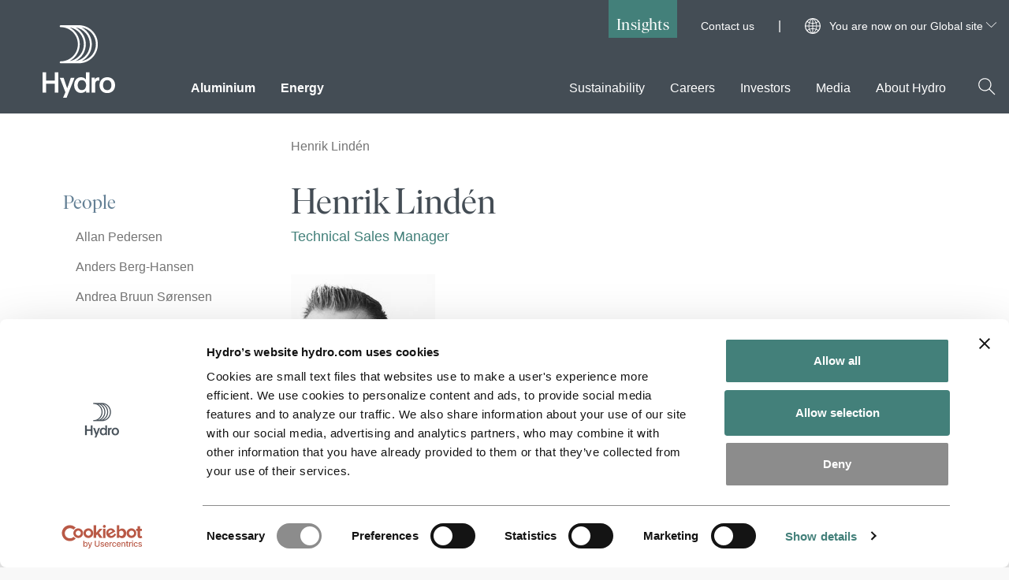

--- FILE ---
content_type: text/html; charset=utf-8
request_url: https://www.hydro.com/en/global/people/henrik-linden/
body_size: 16175
content:

<!DOCTYPE html>
<html lang="en" data-country-code="en">
<head>
    <meta charset="utf-8" />
    <meta name="viewport" content="width=device-width, initial-scale=1">
        <meta name="robots" content="noindex, nofollow">
    <meta name="google" content="notranslate">
    <title>Henrik Lind&#xE9;n | Hydro</title>
    <script id="Cookiebot" data-culture="en" src="https://consent.cookiebot.com/uc.js" data-cbid="691f48fc-c660-42eb-aa9c-28090923a9ca" data-blockingmode="auto" type="text/javascript" async></script>

    <link rel="preload" href="/dist/scripts/hydro.min.js?v=cjOcFUealq5fvUgaYEMTk9E9l9WVfAcjc_R1PvdMRtU" as="script" />

        <script type="text/javascript" data-cookieconsent="ignore">
            var RecaptchaOptions = {
                lang: 'en',
                hl: 'en'
            };
        </script>

    <!-- Google Tag Manager. -->
<script type="text/plain" data-cookieconsent="statistics">
    (function (w, d, s, l, i) {
    w[l] = w[l] || []; w[l].push({
        'gtm.start':
            new Date().getTime(), event: 'gtm.js'
    }); var f = d.getElementsByTagName(s)[0],
        j = d.createElement(s), dl = l != 'dataLayer' ? '&l=' + l : ''; j.async = true; j.src =
            'https://www.googletagmanager.com/gtm.js?id=' + i + dl; f.parentNode.insertBefore(j, f);
    })(window, document, 'script', 'dataLayer', 'GTM-NWM9VP');</script>
<!-- End Google Tag Manager. -->



    
        <meta property="og:url" content="https://www.hydro.com/en/global/people/henrik-linden/" />
        <meta property="og:type" content="website" />
        <meta property="og:title" content="Henrik Lind&#xE9;n" />
        <meta property="og:image" content="https://www.hydro.com/globalassets/00-front-page/default_image.png" />
        <meta name="twitter:image" content="https://www.hydro.com/globalassets/00-front-page/default_image.png" />
        <meta name="twitter:card" content="summary_large_image" />
        <meta property="og:image:height" content="1617" />
        <meta property="og:image:width" content="2422" />
        <meta property="idio:image_alttext" content="default_image" />

    	<link rel="canonical" href="https://www.hydro.com/en/global/people/henrik-linden/" />
    
    <meta name="uniquePageId" content="601749en">


        <link rel="stylesheet" href="/dist/css/critical.css?v=YCHZk6JU5oRtGAs2iiR8hAi8carL7fovky4sMcl_xdM" />
        <link rel="preload" href="/dist/css/style.guide.css?v=cKfkVwMENDoJRMRvCpeiCbXnU4WBkhLQ7B6t_RQinyc" as="style" onload="this.onload=null;this.rel='stylesheet'">
        <noscript><link rel="stylesheet" href="/dist/css/style.guide.css?v=cKfkVwMENDoJRMRvCpeiCbXnU4WBkhLQ7B6t_RQinyc"></noscript>

    <link rel="preload" href="/dist/fonts/IvarDisplayHydro-Regular.woff2" as="font" crossorigin>
    <link rel="preload" href="/dist/fonts/IvarTextHydro-Regular.woff2" as="font" crossorigin>
    <link rel="icon" href="/assets/favicon.svg" type="image/svg+xml">
    <meta name="hydro-build" content="20260126.1">
    <meta name="hydro-configuration" content="Prod">
    <meta name="hydro-vcs" content="5c2499e72c669ce0460ed0c73d6acba82d2fa8c0">
    <meta name="hydro-pagetype" content="ContactPersonPage">
    <meta name='hydro-pageid' content='601749'>
    <meta name="hydro-generated-at" content="17:31:44 26-01-26">
    <script>
!function(T,l,y){var S=T.location,k="script",D="instrumentationKey",C="ingestionendpoint",I="disableExceptionTracking",E="ai.device.",b="toLowerCase",w="crossOrigin",N="POST",e="appInsightsSDK",t=y.name||"appInsights";(y.name||T[e])&&(T[e]=t);var n=T[t]||function(d){var g=!1,f=!1,m={initialize:!0,queue:[],sv:"5",version:2,config:d};function v(e,t){var n={},a="Browser";return n[E+"id"]=a[b](),n[E+"type"]=a,n["ai.operation.name"]=S&&S.pathname||"_unknown_",n["ai.internal.sdkVersion"]="javascript:snippet_"+(m.sv||m.version),{time:function(){var e=new Date;function t(e){var t=""+e;return 1===t.length&&(t="0"+t),t}return e.getUTCFullYear()+"-"+t(1+e.getUTCMonth())+"-"+t(e.getUTCDate())+"T"+t(e.getUTCHours())+":"+t(e.getUTCMinutes())+":"+t(e.getUTCSeconds())+"."+((e.getUTCMilliseconds()/1e3).toFixed(3)+"").slice(2,5)+"Z"}(),iKey:e,name:"Microsoft.ApplicationInsights."+e.replace(/-/g,"")+"."+t,sampleRate:100,tags:n,data:{baseData:{ver:2}}}}var h=d.url||y.src;if(h){function a(e){var t,n,a,i,r,o,s,c,u,p,l;g=!0,m.queue=[],f||(f=!0,t=h,s=function(){var e={},t=d.connectionString;if(t)for(var n=t.split(";"),a=0;a<n.length;a++){var i=n[a].split("=");2===i.length&&(e[i[0][b]()]=i[1])}if(!e[C]){var r=e.endpointsuffix,o=r?e.location:null;e[C]="https://"+(o?o+".":"")+"dc."+(r||"services.visualstudio.com")}return e}(),c=s[D]||d[D]||"",u=s[C],p=u?u+"/v2/track":d.endpointUrl,(l=[]).push((n="SDK LOAD Failure: Failed to load Application Insights SDK script (See stack for details)",a=t,i=p,(o=(r=v(c,"Exception")).data).baseType="ExceptionData",o.baseData.exceptions=[{typeName:"SDKLoadFailed",message:n.replace(/\./g,"-"),hasFullStack:!1,stack:n+"\nSnippet failed to load ["+a+"] -- Telemetry is disabled\nHelp Link: https://go.microsoft.com/fwlink/?linkid=2128109\nHost: "+(S&&S.pathname||"_unknown_")+"\nEndpoint: "+i,parsedStack:[]}],r)),l.push(function(e,t,n,a){var i=v(c,"Message"),r=i.data;r.baseType="MessageData";var o=r.baseData;return o.message='AI (Internal): 99 message:"'+("SDK LOAD Failure: Failed to load Application Insights SDK script (See stack for details) ("+n+")").replace(/\"/g,"")+'"',o.properties={endpoint:a},i}(0,0,t,p)),function(e,t){if(JSON){var n=T.fetch;if(n&&!y.useXhr)n(t,{method:N,body:JSON.stringify(e),mode:"cors"});else if(XMLHttpRequest){var a=new XMLHttpRequest;a.open(N,t),a.setRequestHeader("Content-type","application/json"),a.send(JSON.stringify(e))}}}(l,p))}function i(e,t){f||setTimeout(function(){!t&&m.core||a()},500)}var e=function(){var n=l.createElement(k);n.src=h;var e=y[w];return!e&&""!==e||"undefined"==n[w]||(n[w]=e),n.onload=i,n.onerror=a,n.onreadystatechange=function(e,t){"loaded"!==n.readyState&&"complete"!==n.readyState||i(0,t)},n}();y.ld<0?l.getElementsByTagName("head")[0].appendChild(e):setTimeout(function(){l.getElementsByTagName(k)[0].parentNode.appendChild(e)},y.ld||0)}try{m.cookie=l.cookie}catch(p){}function t(e){for(;e.length;)!function(t){m[t]=function(){var e=arguments;g||m.queue.push(function(){m[t].apply(m,e)})}}(e.pop())}var n="track",r="TrackPage",o="TrackEvent";t([n+"Event",n+"PageView",n+"Exception",n+"Trace",n+"DependencyData",n+"Metric",n+"PageViewPerformance","start"+r,"stop"+r,"start"+o,"stop"+o,"addTelemetryInitializer","setAuthenticatedUserContext","clearAuthenticatedUserContext","flush"]),m.SeverityLevel={Verbose:0,Information:1,Warning:2,Error:3,Critical:4};var s=(d.extensionConfig||{}).ApplicationInsightsAnalytics||{};if(!0!==d[I]&&!0!==s[I]){var c="onerror";t(["_"+c]);var u=T[c];T[c]=function(e,t,n,a,i){var r=u&&u(e,t,n,a,i);return!0!==r&&m["_"+c]({message:e,url:t,lineNumber:n,columnNumber:a,error:i}),r},d.autoExceptionInstrumented=!0}return m}(y.cfg);function a(){y.onInit&&y.onInit(n)}(T[t]=n).queue&&0===n.queue.length?(n.queue.push(a),n.trackPageView({})):a()}(window,document,{src: "https://js.monitor.azure.com/scripts/b/ai.2.gbl.min.js", crossOrigin: "anonymous", cfg: {instrumentationKey: '032efd6a-7897-4417-a947-7ad34eb57032', disableCookiesUsage: false }});
</script>

    
    

    <style>
    [v-cloak] {
        display: none;
    }

    .button__arrow--forward {
        width: 16px;
        height: 16px;
    }
</style>
    <script type="text/javascript">!function(T,l,y){var S=T.location,k="script",D="instrumentationKey",C="ingestionendpoint",I="disableExceptionTracking",E="ai.device.",b="toLowerCase",w="crossOrigin",N="POST",e="appInsightsSDK",t=y.name||"appInsights";(y.name||T[e])&&(T[e]=t);var n=T[t]||function(d){var g=!1,f=!1,m={initialize:!0,queue:[],sv:"5",version:2,config:d};function v(e,t){var n={},a="Browser";return n[E+"id"]=a[b](),n[E+"type"]=a,n["ai.operation.name"]=S&&S.pathname||"_unknown_",n["ai.internal.sdkVersion"]="javascript:snippet_"+(m.sv||m.version),{time:function(){var e=new Date;function t(e){var t=""+e;return 1===t.length&&(t="0"+t),t}return e.getUTCFullYear()+"-"+t(1+e.getUTCMonth())+"-"+t(e.getUTCDate())+"T"+t(e.getUTCHours())+":"+t(e.getUTCMinutes())+":"+t(e.getUTCSeconds())+"."+((e.getUTCMilliseconds()/1e3).toFixed(3)+"").slice(2,5)+"Z"}(),iKey:e,name:"Microsoft.ApplicationInsights."+e.replace(/-/g,"")+"."+t,sampleRate:100,tags:n,data:{baseData:{ver:2}}}}var h=d.url||y.src;if(h){function a(e){var t,n,a,i,r,o,s,c,u,p,l;g=!0,m.queue=[],f||(f=!0,t=h,s=function(){var e={},t=d.connectionString;if(t)for(var n=t.split(";"),a=0;a<n.length;a++){var i=n[a].split("=");2===i.length&&(e[i[0][b]()]=i[1])}if(!e[C]){var r=e.endpointsuffix,o=r?e.location:null;e[C]="https://"+(o?o+".":"")+"dc."+(r||"services.visualstudio.com")}return e}(),c=s[D]||d[D]||"",u=s[C],p=u?u+"/v2/track":d.endpointUrl,(l=[]).push((n="SDK LOAD Failure: Failed to load Application Insights SDK script (See stack for details)",a=t,i=p,(o=(r=v(c,"Exception")).data).baseType="ExceptionData",o.baseData.exceptions=[{typeName:"SDKLoadFailed",message:n.replace(/\./g,"-"),hasFullStack:!1,stack:n+"\nSnippet failed to load ["+a+"] -- Telemetry is disabled\nHelp Link: https://go.microsoft.com/fwlink/?linkid=2128109\nHost: "+(S&&S.pathname||"_unknown_")+"\nEndpoint: "+i,parsedStack:[]}],r)),l.push(function(e,t,n,a){var i=v(c,"Message"),r=i.data;r.baseType="MessageData";var o=r.baseData;return o.message='AI (Internal): 99 message:"'+("SDK LOAD Failure: Failed to load Application Insights SDK script (See stack for details) ("+n+")").replace(/\"/g,"")+'"',o.properties={endpoint:a},i}(0,0,t,p)),function(e,t){if(JSON){var n=T.fetch;if(n&&!y.useXhr)n(t,{method:N,body:JSON.stringify(e),mode:"cors"});else if(XMLHttpRequest){var a=new XMLHttpRequest;a.open(N,t),a.setRequestHeader("Content-type","application/json"),a.send(JSON.stringify(e))}}}(l,p))}function i(e,t){f||setTimeout(function(){!t&&m.core||a()},500)}var e=function(){var n=l.createElement(k);n.src=h;var e=y[w];return!e&&""!==e||"undefined"==n[w]||(n[w]=e),n.onload=i,n.onerror=a,n.onreadystatechange=function(e,t){"loaded"!==n.readyState&&"complete"!==n.readyState||i(0,t)},n}();y.ld<0?l.getElementsByTagName("head")[0].appendChild(e):setTimeout(function(){l.getElementsByTagName(k)[0].parentNode.appendChild(e)},y.ld||0)}try{m.cookie=l.cookie}catch(p){}function t(e){for(;e.length;)!function(t){m[t]=function(){var e=arguments;g||m.queue.push(function(){m[t].apply(m,e)})}}(e.pop())}var n="track",r="TrackPage",o="TrackEvent";t([n+"Event",n+"PageView",n+"Exception",n+"Trace",n+"DependencyData",n+"Metric",n+"PageViewPerformance","start"+r,"stop"+r,"start"+o,"stop"+o,"addTelemetryInitializer","setAuthenticatedUserContext","clearAuthenticatedUserContext","flush"]),m.SeverityLevel={Verbose:0,Information:1,Warning:2,Error:3,Critical:4};var s=(d.extensionConfig||{}).ApplicationInsightsAnalytics||{};if(!0!==d[I]&&!0!==s[I]){var c="onerror";t(["_"+c]);var u=T[c];T[c]=function(e,t,n,a,i){var r=u&&u(e,t,n,a,i);return!0!==r&&m["_"+c]({message:e,url:t,lineNumber:n,columnNumber:a,error:i}),r},d.autoExceptionInstrumented=!0}return m}(y.cfg);function a(){y.onInit&&y.onInit(n)}(T[t]=n).queue&&0===n.queue.length?(n.queue.push(a),n.trackPageView({})):a()}(window,document,{
src: "https://js.monitor.azure.com/scripts/b/ai.2.min.js", // The SDK URL Source
crossOrigin: "anonymous", 
cfg: { // Application Insights Configuration
    instrumentationKey: '032efd6a-7897-4417-a947-7ad34eb57032'
}});</script>
</head>
<body>
        <!-- Google Tag Manager.. (noscript) -->
        <noscript>
            <iframe src="https://www.googletagmanager.com/ns.html?id=GTM-NWM9VP"
                    height="0" width="0" style="display:none;visibility:hidden"></iframe>
        </noscript>
        <!-- End Google Tag Manager.. (noscript) -->
    

    
    <header id="header-main" class="header no-vue">

    <a href="#main" class="header__skip-to-content" tabindex="1">Skip to content <span>↘</span></a>

    <div class="IframeCookie-block" style="display: none">
        <div class="display-label">AcceptText</div>
<div class="display-field">
Please accept marketing cookies to view this content</div>
<div class="display-label">ButtonText</div>
<div class="display-field">
Cookie settings</div>

    </div>

    <div class="header__content">
        <div id="header-search-wrapper" class="header__search-container">
            <form id="header-search-form" action="/en/global/search/" method="GET" role="search">
                <div>
                    <label class="form-field__label t-only-screenreaders" for="header-search-input">
                        Search on Hydro.com
                    </label>
                    <div class="header__search-input">
                        <input id="header-search-input"
                               autocomplete="off"
                               type="text"
                               name="q"
                               title="Search on Hydro.com"
                               aria-label="Search on Hydro.com"
                               placeholder="Search on Hydro.com" />
                        <button type="submit" aria-label="Search on Hydro.com">
                            <span class="icon header__search-icon-color-light" data-svg="search"></span>
                            <span class="t-only-screenreaders">Search</span>
                        </button>
                    </div>
                </div>
            </form>
            <div class="header__search-results" aria-live="polite">
                <p id="header-search-result-count"></p>
                <ul id="header-search-results-list" class="list--no-bullets"></ul>
            </div>
        </div>

        <div class="header__main-wrapper">
            <div class="header__meta">
                
                    <a class="header__meta-cta-link no-default-link-style" href="/en/global/insights/">Insights</a>
                    <ul class="header__meta-global-links list--no-bullets">

                            <li><a href="/en/global/contact-us/" target="_self" class="no-default-link-style">Contact us</a></li>
                    </ul>


<div class="header__meta-language-selector">

        <div class="a_flag a_flag_EN"></div>

    <div id="language-select-container" class="language-select">
        <button id="language-select-toggle-button"
                class="language-select__selected"
                type="button"
                aria-expanded="false">
            You are now on our Global site
            <span class="icon language-select__open-indicator" data-svg="arrow_down"></span>
        </button>

        <div class="language-select__options-container">
            <div class="language-select__filter-container">
                <input id="language-select-search-input"
                       type="search"
                       placeholder="Start typing"
                       aria-label="Search for preferred country" />
                <button type="button"
                        aria-label="Search"
                        class="language-select__filter-container-search-button">
                    <span class="icon">
                        <svg xmlns="http://www.w3.org/2000/svg" viewBox="0 0 41 41"><path fill="#454E56" d="M37.71 36.29L26.57 25.16c4.937-5.696 4.478-14.279-1.039-19.415C20.015.608 11.421.76 6.091 6.09.761 11.42.608 20.014 5.745 25.53c5.136 5.517 13.719 5.976 19.415 1.039l11.13 11.14a1 1 0 0 0 1.42 0 1 1 0 0 0 0-1.42zM16 28C9.373 28 4 22.627 4 16S9.373 4 16 4s12 5.373 12 12a12 12 0 0 1-12 12z"></path></svg>
                    </span>
                </button>
            </div>

            <label id="language-search" class="t-only-screenreaders">
                Choose preferred language
            </label>

            <nav aria-describedby="language-search" class="language-select__listwrapper">
                <ul id="language-select-options">
                        <li id="language-searchEN"
                            class="active"
                            data-country-name="global"
                            data-country-synonyms="Global,Monde&#xA;,Globaali,Celosvetovo">
                            <a href="/en/en/?ar=1" class="no-default-link-style">
                                Global
                            </a>
                        </li>
                        <li id="language-searchAR"
                            class=""
                            data-country-name="argentina"
                            data-country-synonyms="Argentina,Argentinien,Argentini&#xEB;,Argentine,Argentiina,Argent&#xED;na,Argentyna">
                            <a href="/ar/ar/" class="no-default-link-style">
                                Argentina
                            </a>
                        </li>
                        <li id="language-searchAT"
                            class=""
                            data-country-name="austria"
                            data-country-synonyms="Austria,&#xD6;sterreich,Oostenrijk,Autriche,&#xC1;ustria,&#xD8;strig,It&#xE4;valta,Ausztria,Austrija,&#xD8;sterrike,Rak&#xFA;sko,&#xD6;sterrike">
                            <a href="/at/at/" class="no-default-link-style">
                                Austria
                            </a>
                        </li>
                        <li id="language-searchBE"
                            class=""
                            data-country-name="belgium"
                            data-country-synonyms="Belgium,B&#xE9;lgica,Belgien,Belgi&#xEB;,Belgique,Belgia,Belgio,Belgija,Belgicko">
                            <a href="/nl-BE/be/" class="no-default-link-style">
                                Belgium
                            </a>
                        </li>
                        <li id="language-searchBR"
                            class=""
                            data-country-name="brazil"
                            data-country-synonyms="Brazil,Brasil,Brasilien,Brazili&#xEB;,Br&#xE9;sil,Brasiilia,Brasilia,Braz&#xED;lia,Brasile,Brazilija,Brazylia">
                            <a href="/br/br/" class="no-default-link-style">
                                Brazil
                            </a>
                        </li>
                        <li id="language-searchCA"
                            class=""
                            data-country-name="canada"
                            data-country-synonyms="Canada,&#xA;Canad&#xE1;,Kanada,Canad&#xE1;">
                            <a href="/en-CA/ca/" class="no-default-link-style">
                                Canada
                            </a>
                        </li>
                        <li id="language-searchDK"
                            class=""
                            data-country-name="denmark"
                            data-country-synonyms="Denmark,Dinamarca,D&#xE4;nemark,Denemarken,Danemark,Danmark,Taani,Tanska,D&#xE1;nia,Danimarca,Danija,Dania,D&#xE1;nsko">
                            <a href="/dk/dk/" class="no-default-link-style">
                                Denmark
                            </a>
                        </li>
                        <li id="language-searchEE"
                            class=""
                            data-country-name="estonia"
                            data-country-synonyms="Estonia,Estland,Estonie,Est&#xF4;nia,Eesti,Viro,&#xC9;sztorsz&#xE1;g,Estija,Est&#xF3;nia,Est&#xF3;nsko">
                            <a href="/ee/ee/" class="no-default-link-style">
                                Estonia
                            </a>
                        </li>
                        <li id="language-searchFI"
                            class=""
                            data-country-name="finland"
                            data-country-synonyms="Finland,Finlandia,Finnland,Finlande,Finl&#xE2;ndia,Soome,Suomi,Finnorsz&#xE1;g,Suomija,F&#xED;nsko">
                            <a href="/fi/fi/" class="no-default-link-style">
                                Finland
                            </a>
                        </li>
                        <li id="language-searchFR"
                            class=""
                            data-country-name="france"
                            data-country-synonyms="France,Francia,Frankreich,Frankrijk,Fran&#xE7;a,Frankrig,Prantsusmaa,Ranska,Franciaorsz&#xE1;g,Pranc&#x16B;zija&#xA;,Frankrike,Francja,Franc&#xFA;zsko">
                            <a href="/fr/fr/" class="no-default-link-style">
                                France
                            </a>
                        </li>
                        <li id="language-searchDE"
                            class=""
                            data-country-name="germany"
                            data-country-synonyms="Germany,Alemania,Deutschland,Duitsland,Allemagne,Alemanha,Tyskland,Saksamaa,Saksa,N&#xE9;metorsz&#xE1;g,Germania,Vokietija,Niemcy,Nemecko">
                            <a href="/de/de/" class="no-default-link-style">
                                Germany
                            </a>
                        </li>
                        <li id="language-searchHU"
                            class=""
                            data-country-name="hungary"
                            data-country-synonyms="Hungary,Hungr&#xED;a,Ungarn,Hongarije,Hongrie,Hungria,Ungari,Unkari,Magyarorsz&#xE1;g,Ungheria,Vengrija,W&#x119;gry,Ma&#x10F;arsko,Ungern">
                            <a href="/hu/hu/" class="no-default-link-style">
                                Hungary
                            </a>
                        </li>
                        <li id="language-searchIT"
                            class=""
                            data-country-name="italy"
                            data-country-synonyms="Italy,Italia,Italien,Itali&#xEB;,Italie,It&#xE1;lia,Itaalia,Olaszorsz&#xE1;g,&#xA;Italien,Italija,W&#x142;ochy,Taliansko">
                            <a href="/it/it/" class="no-default-link-style">
                                Italy
                            </a>
                        </li>
                        <li id="language-searchLT"
                            class=""
                            data-country-name="lithuania"
                            data-country-synonyms="Lithuania,Lituania,Litauen,Litouwen,Lituanie,Litu&#xE2;nia,Leedu,Liettua,Litv&#xE1;nia,Lietuva,Litwa,Litva">
                            <a href="/lt/lt/" class="no-default-link-style">
                                Lithuania
                            </a>
                        </li>
                        <li id="language-searchLU"
                            class=""
                            data-country-name="luxembourg"
                            data-country-synonyms="Luxembourg,Luxemburgo,Luxemburg,Luksemburg,Lussemburgo,Liuksemburgas,Luxembursko">
                            <a href="/de-LU/lu/" class="no-default-link-style">
                                Luxembourg
                            </a>
                        </li>
                        <li id="language-searchMX"
                            class=""
                            data-country-name="mexico"
                            data-country-synonyms="Mexico,M&#xE9;xico,Mexiko,Mexique,Mehhiko,Meksiko,Mexik&#xF3;,Messico,Meksika,Meksyk">
                            <a href="/mx/mx/" class="no-default-link-style">
                                Mexico
                            </a>
                        </li>
                        <li id="language-searchNL"
                            class=""
                            data-country-name="netherlands"
                            data-country-synonyms="Netherlands,Pa&#xED;ses Bajos,Niederlande,Nederland,Pays-Bas,Pa&#xED;ses Baixos,Holland,Alankomaat,Hollandia,Paesi Bassi,Nyderlandai,Holandia,Holandsko,Nederl&#xE4;nderna">
                            <a href="/nl/nl/" class="no-default-link-style">
                                Netherlands
                            </a>
                        </li>
                        <li id="language-searchNO"
                            class=""
                            data-country-name="norway"
                            data-country-synonyms="Norway,Noruega,Norwegen,Noorwegen,Norv&#xE8;ge,Norge,Norra,Norja,Norv&#xE9;gia,Norvegia,Norvegija,Norwegia,N&#xF3;rsko">
                            <a href="/no/no/" class="no-default-link-style">
                                Norway
                            </a>
                        </li>
                        <li id="language-searchPL"
                            class=""
                            data-country-name="poland"
                            data-country-synonyms="Poland,Polonia,Polen,Pologne,Pol&#xF4;nia,Poola,Puola,Lengyelorsz&#xE1;g,Lenkija,Polska,Pol&#xF3;nia,Po&#x13E;sko">
                            <a href="/pl/pl/" class="no-default-link-style">
                                Poland
                            </a>
                        </li>
                        <li id="language-searchPT"
                            class=""
                            data-country-name="portugal"
                            data-country-synonyms="Portugal,Portugali,Portug&#xE1;lia,Portogallo,Portugalija,Portugalia,Portugalsko">
                            <a href="/pt/pt/" class="no-default-link-style">
                                Portugal
                            </a>
                        </li>
                        <li id="language-searchSK"
                            class=""
                            data-country-name="slovakia"
                            data-country-synonyms="Slovakia,Eslovaquia,Slowakei,Slowakije,Slovaquie,Eslov&#xE1;quia,Slovakiet,Slovakkia,Szlov&#xE1;kia,Slovacchia,Slovakija,S&#x142;owacja,Slovensko,Slovakien">
                            <a href="/sk/sk/" class="no-default-link-style">
                                Slovakia
                            </a>
                        </li>
                        <li id="language-searchES"
                            class=""
                            data-country-name="spain"
                            data-country-synonyms="Spain,Espa&#xF1;a,Spanien,Spanje,Espagne,Espanha,Hispaania,Espanja,Spanyolorsz&#xE1;g,Spagna,Ispanija,Spania,Hiszpania,&#x160;panielsko">
                            <a href="/es/es/" class="no-default-link-style">
                                Spain
                            </a>
                        </li>
                        <li id="language-searchSE"
                            class=""
                            data-country-name="sweden"
                            data-country-synonyms="Sweden,Suecia,Schweden,Zweden,Su&#xE8;de,Su&#xE9;cia,Sverige,Rootsi,Ruotsi,Sv&#xE9;dorsz&#xE1;g,Svezia,&#x160;vedija,Szwecja,&#x160;v&#xE9;dsko">
                            <a href="/se/se/" class="no-default-link-style">
                                Sweden
                            </a>
                        </li>
                        <li id="language-searchCH"
                            class=""
                            data-country-name="switzerland"
                            data-country-synonyms="Switzerland,Suiza,Schweiz,Zwitserland,Suisse,Su&#xED;&#xE7;a,&#x160;veits,Sveitsi,Sv&#xE1;jc,Svizzera,&#x160;veicarija,Sveits,Szwajcaria,&#x160;vaj&#x10D;iarsko">
                            <a href="/de-CH/ch/" class="no-default-link-style">
                                Switzerland
                            </a>
                        </li>
                        <li id="language-searchGB"
                            class=""
                            data-country-name="united kingdom"
                            data-country-synonyms="United Kingdom,Reino Unido,Gro&#xDF;britannien,Verenigd Koninkrijk,Royaume-Uni,Storbritannien,&#xDC;hendkuningriik,Iso-Britannia,Egyes&#xFC;lt Kir&#xE1;lys&#xE1;g,Regno Unito,Jungtine Karalyst&#x117;&#xA;,Storbritannia,Wielka Brytania,Spojen&#xE9; kr&#xE1;&#x13E;ovstvo">
                            <a href="/gb/gb/" class="no-default-link-style">
                                United Kingdom
                            </a>
                        </li>
                        <li id="language-searchUS"
                            class=""
                            data-country-name="usa"
                            data-country-synonyms="USA,Estados Unidos,VS,&#xC9;tats-Unis,EUA,Ameerika &#xDC;hendriigid,Yhdysvallat,JAV,Stany Zjednoczone">
                            <a href="/us/us/" class="no-default-link-style">
                                USA
                            </a>
                        </li>
                </ul>
            </nav>
        </div>
    </div>
</div>            </div>
            <div class="header__logo"><a href="/en" tabindex="2"><img src="/dist/assets/Hydro_Logo_White.svg?v=mCyjgZFuu3rYUxDVFsbAmZUngZoGhzuB3a5akiy7xpI" style="max-width:97px;" alt="Hydro.com"></a></div>
            <div class="header__mainmenu-wrapper">
                <nav class="header__mainmenu" id="mainmenu" aria-label="Main menu">
                    <div class="mainmenu__wrapper">
                            <ul class="mainmenu list--no-bullets" role="menu">
                                        <li class="mainmenu__item" role="presentation">
                                                <button role="menuitem"
                                                        class="mainmenu__link mainmenu__link--arrow  mainmenu__link--primary "
                                                        tabindex="6"
                                                        data-menu-level="1"
                                                        data-id="595551"
                                                        id="menu-level-one595551"
                                                        aria-controls="menu-level-two595551"
                                                        title="Aluminium"
                                                        aria-expanded="false">
                                                    Aluminium
                                                </button>
                                        </li>
                                        <li class="mainmenu__item" role="presentation">
                                                <button role="menuitem"
                                                        class="mainmenu__link mainmenu__link--arrow  mainmenu__link--primary "
                                                        tabindex="7"
                                                        data-menu-level="1"
                                                        data-id="595552"
                                                        id="menu-level-one595552"
                                                        aria-controls="menu-level-two595552"
                                                        title="Energy"
                                                        aria-expanded="false">
                                                    Energy
                                                </button>
                                        </li>
                                        <li tabindex="-1" class="mainmenu__item--blank" aria-hidden="true">
                                        </li>
                                        <li class="mainmenu__item" role="presentation">
                                                <button role="menuitem"
                                                        class="mainmenu__link mainmenu__link--arrow  "
                                                        tabindex="8"
                                                        data-menu-level="1"
                                                        data-id="595554"
                                                        id="menu-level-one595554"
                                                        aria-controls="menu-level-two595554"
                                                        title="Sustainability"
                                                        aria-expanded="false">
                                                    Sustainability
                                                </button>
                                        </li>
                                        <li class="mainmenu__item" role="presentation">
                                                <button role="menuitem"
                                                        class="mainmenu__link mainmenu__link--arrow  "
                                                        tabindex="9"
                                                        data-menu-level="1"
                                                        data-id="595555"
                                                        id="menu-level-one595555"
                                                        aria-controls="menu-level-two595555"
                                                        title="Careers"
                                                        aria-expanded="false">
                                                    Careers
                                                </button>
                                        </li>
                                        <li class="mainmenu__item" role="presentation">
                                                <button role="menuitem"
                                                        class="mainmenu__link mainmenu__link--arrow  "
                                                        tabindex="10"
                                                        data-menu-level="1"
                                                        data-id="595556"
                                                        id="menu-level-one595556"
                                                        aria-controls="menu-level-two595556"
                                                        title="Investors"
                                                        aria-expanded="false">
                                                    Investors
                                                </button>
                                        </li>
                                        <li class="mainmenu__item" role="presentation">
                                                <button role="menuitem"
                                                        class="mainmenu__link mainmenu__link--arrow  "
                                                        tabindex="11"
                                                        data-menu-level="1"
                                                        data-id="595557"
                                                        id="menu-level-one595557"
                                                        aria-controls="menu-level-two595557"
                                                        title="Media"
                                                        aria-expanded="false">
                                                    Media
                                                </button>
                                        </li>
                                        <li class="mainmenu__item" role="presentation">
                                                <button role="menuitem"
                                                        class="mainmenu__link mainmenu__link--arrow  "
                                                        tabindex="12"
                                                        data-menu-level="1"
                                                        data-id="595558"
                                                        id="menu-level-one595558"
                                                        aria-controls="menu-level-two595558"
                                                        title="About Hydro"
                                                        aria-expanded="false">
                                                    About Hydro
                                                </button>
                                        </li>
                            </ul>
                    </div>
                </nav>
            </div>

            <div class="header-mobile">
                <div class="header-mobile__actions">
                    <button class="header-mobile__search-button" aria-label="Search" id="header-mobile-search-btn">
                        <span class="icon header__search-icon-color-dark" data-svg="search"></span>
                    </button>
                    <button class="header-mobile__close header-mobile__close-button" tabindex="3" id="header-mobile-close-btn" aria-label="Close">
                        <span class="icon"></span>
                    </button>

                    <button class="header__menu-toggle" id="header-mobile-menu-toggle-btn" aria-label="Mobile menu toggle button">
                        <span class="function-button__icon">

                            <span class="icon header__menu-toggle-icon-open">
                                <svg version="1.1" xmlns="http://www.w3.org/2000/svg" xmlns:xlink="http://www.w3.org/1999/xlink" width="20" height="20" viewBox="0 0 20 20">
                                    <path d="M17.5 6h-15c-0.276 0-0.5-0.224-0.5-0.5s0.224-0.5 0.5-0.5h15c0.276 0 0.5 0.224 0.5 0.5s-0.224 0.5-0.5 0.5z"></path>
                                    <path d="M17.5 11h-15c-0.276 0-0.5-0.224-0.5-0.5s0.224-0.5 0.5-0.5h15c0.276 0 0.5 0.224 0.5 0.5s-0.224 0.5-0.5 0.5z"></path>
                                    <path d="M17.5 16h-15c-0.276 0-0.5-0.224-0.5-0.5s0.224-0.5 0.5-0.5h15c0.276 0 0.5 0.224 0.5 0.5s-0.224 0.5-0.5 0.5z"></path>
                                </svg>
                            </span>

                        </span>
                    </button>
                </div>
                <div class="header__search-wrapper">
                    <form action="/en/global/search/" method="GET" role="search">
                        <div class="header__search-toggle-container">
                            <button type="button" class="header__search-button" tabindex="14" id="header-desktop-search-btn">
                                <span class="icon" data-svg="search"></span>
                                <span class="t-only-screenreaders">Search</span>
                            </button>
                        </div>
                        <div class="header__search-direct-container">
                            <div class="input__with-icon">
                                <input id="header-mobile-search-input" tabindex="4" aria-label="Search on Hydro.com" title="Search on Hydro.com" name="q" placeholder="Search on Hydro.com" />
                                <button type="submit" class="input__submit-button" tabindex="5" aria-label="Search">
                                    <span class="icon input__icon input__icon--no-background header__search-icon-color-light" data-svg="search"></span>
                                </button>
                            </div>
                        </div>
                    </form>
                </div>
            </div>
        </div>
            <div>
                <div id="header-menu" class="header__submenu-wrapper">
                    <div id="header-mainmenu-intro" class="header__mainmenu-intro">
                            <div class="mainmenu-teaser" id="mainmenu-teaser-index595551">
                                <div class="mainmenu-teaser__visuals">
                                        <img src="/globalassets/06-investors/reports-and-presentations/quarterly-reports/2019/q3u89jf/q3-extrusion.jpg?quality=85&amp;width=462&amp;height=220&amp;mode=crop&amp;center=0.5,0.5" srcset="/globalassets/06-investors/reports-and-presentations/quarterly-reports/2019/q3u89jf/q3-extrusion.jpg?quality=85&amp;width=462&amp;height=220&amp;mode=crop&amp;center=0.5,0.5 1x, /globalassets/06-investors/reports-and-presentations/quarterly-reports/2019/q3u89jf/q3-extrusion.jpg?quality=85&amp;width=924&amp;height=440&amp;mode=crop&amp;center=0.5,0.5 2x" width="462" height="220" loading="lazy" aria-label="" alt="" />
                                </div>
                                <div class="mainmenu-teaser__content">
                                    <span class="mainmenu-teaser__title">Aluminium</span>
                                    <p class="mainmenu-teaser__ingress">When you choose aluminium from Hydro, it&#x27;s strong, light, durable and climate efficient, making you part of a smarter and more sustainable future. Our climate strategy is to cut our CO2 emissions 30% by 2030. Our aluminium can help you meet your goals, too.</p>
                                </div>
                            </div>
                            <div class="mainmenu-teaser" id="mainmenu-teaser-index595552">
                                <div class="mainmenu-teaser__visuals">
                                        <img src="/globalassets/003energy/energy_hydroelectric_power_1920x1080.jpg?quality=85&amp;width=462&amp;height=220&amp;mode=crop&amp;center=0.5,0.5" srcset="/globalassets/003energy/energy_hydroelectric_power_1920x1080.jpg?quality=85&amp;width=462&amp;height=220&amp;mode=crop&amp;center=0.5,0.5 1x, /globalassets/003energy/energy_hydroelectric_power_1920x1080.jpg?quality=85&amp;width=924&amp;height=440&amp;mode=crop&amp;center=0.5,0.5 2x" width="462" height="220" loading="lazy" aria-label="" alt="" />
                                </div>
                                <div class="mainmenu-teaser__content">
                                    <span class="mainmenu-teaser__title">Energy</span>
                                    <p class="mainmenu-teaser__ingress">Hydro has been at the forefront of the energy transition since 1905, transforming industries and societies with renewable energy. Today, we are pioneering the green aluminium transition through renewables and new energy solutions.</p>
                                </div>
                            </div>
                            <div class="mainmenu-teaser" id="mainmenu-teaser-index0">
                                <div class="mainmenu-teaser__visuals">
                                </div>
                                <div class="mainmenu-teaser__content">
                                    <span class="mainmenu-teaser__title"></span>
                                    <p class="mainmenu-teaser__ingress"></p>
                                </div>
                            </div>
                            <div class="mainmenu-teaser" id="mainmenu-teaser-index595554">
                                <div class="mainmenu-teaser__visuals">
                                        <img src="/globalassets/04-sustainability/sustainability_man_greenhouse_1920x1080.jpg?quality=85&amp;width=462&amp;height=220&amp;mode=crop&amp;center=0.5,0.5" srcset="/globalassets/04-sustainability/sustainability_man_greenhouse_1920x1080.jpg?quality=85&amp;width=462&amp;height=220&amp;mode=crop&amp;center=0.5,0.5 1x, /globalassets/04-sustainability/sustainability_man_greenhouse_1920x1080.jpg?quality=85&amp;width=924&amp;height=440&amp;mode=crop&amp;center=0.5,0.5 2x" width="462" height="220" loading="lazy" aria-label="" alt="" />
                                </div>
                                <div class="mainmenu-teaser__content">
                                    <span class="mainmenu-teaser__title">Sustainability</span>
                                    <p class="mainmenu-teaser__ingress">We want to contribute to the just and green transition through responsible production, creating circular solutions and delivering net-zero aluminium by 2050 or earlier.</p>
                                </div>
                            </div>
                            <div class="mainmenu-teaser" id="mainmenu-teaser-index595555">
                                <div class="mainmenu-teaser__visuals">
                                        <img src="/globalassets/05-careers/careers_group_aluminium_1920x1080.jpg?quality=85&amp;width=462&amp;height=220&amp;mode=crop&amp;center=0.5,0.5" srcset="/globalassets/05-careers/careers_group_aluminium_1920x1080.jpg?quality=85&amp;width=462&amp;height=220&amp;mode=crop&amp;center=0.5,0.5 1x, /globalassets/05-careers/careers_group_aluminium_1920x1080.jpg?quality=85&amp;width=924&amp;height=440&amp;mode=crop&amp;center=0.5,0.5 2x" width="462" height="220" loading="lazy" aria-label="" alt="" />
                                </div>
                                <div class="mainmenu-teaser__content">
                                    <span class="mainmenu-teaser__title">Careers</span>
                                    <p class="mainmenu-teaser__ingress">At Hydro, we put our people at the center of everything we do. By supporting our employees&#x2019; growth professionally and personally, we are fostering a community of colleagues who are united in the shared purpose of solving our industries&#x2019; most pressing challenges.</p>
                                </div>
                            </div>
                            <div class="mainmenu-teaser" id="mainmenu-teaser-index595556">
                                <div class="mainmenu-teaser__visuals">
                                        <img src="/globalassets/06-investors/investors_section_two_people_1920x1080.jpg?quality=85&amp;width=462&amp;height=220&amp;mode=crop&amp;center=0.5,0.5" srcset="/globalassets/06-investors/investors_section_two_people_1920x1080.jpg?quality=85&amp;width=462&amp;height=220&amp;mode=crop&amp;center=0.5,0.5 1x, /globalassets/06-investors/investors_section_two_people_1920x1080.jpg?quality=85&amp;width=924&amp;height=440&amp;mode=crop&amp;center=0.5,0.5 2x" width="462" height="220" loading="lazy" aria-label="" alt="" />
                                </div>
                                <div class="mainmenu-teaser__content">
                                    <span class="mainmenu-teaser__title">Investors</span>
                                    <p class="mainmenu-teaser__ingress">With more than a century of industrial experience, we are enabling the green transition through innovation, technological advances, and a strong commercial mindset.</p>
                                </div>
                            </div>
                            <div class="mainmenu-teaser" id="mainmenu-teaser-index595557">
                                <div class="mainmenu-teaser__visuals">
                                        <img src="/globalassets/07-media/hydro-q1-2024-woman-hungary-1920x1080.jpg?quality=85&amp;width=462&amp;height=220&amp;mode=crop&amp;center=0.5,0.5" srcset="/globalassets/07-media/hydro-q1-2024-woman-hungary-1920x1080.jpg?quality=85&amp;width=462&amp;height=220&amp;mode=crop&amp;center=0.5,0.5 1x, /globalassets/07-media/hydro-q1-2024-woman-hungary-1920x1080.jpg?quality=85&amp;width=924&amp;height=440&amp;mode=crop&amp;center=0.5,0.5 2x" width="462" height="220" loading="lazy" aria-label="" alt="" />
                                </div>
                                <div class="mainmenu-teaser__content">
                                    <span class="mainmenu-teaser__title">Media</span>
                                    <p class="mainmenu-teaser__ingress">Working on a story about aluminium? Press releases, photos, stories, facts and figures &#x2013;&#x202F;you will find everything you need here.</p>
                                </div>
                            </div>
                            <div class="mainmenu-teaser" id="mainmenu-teaser-index595558">
                                <div class="mainmenu-teaser__visuals">
                                        <img src="/globalassets/08-about-hydro/about_hydro_woman_norway_1920x1080.jpg?quality=85&amp;width=462&amp;height=220&amp;mode=crop&amp;center=0.5,0.5" srcset="/globalassets/08-about-hydro/about_hydro_woman_norway_1920x1080.jpg?quality=85&amp;width=462&amp;height=220&amp;mode=crop&amp;center=0.5,0.5 1x, /globalassets/08-about-hydro/about_hydro_woman_norway_1920x1080.jpg?quality=85&amp;width=924&amp;height=440&amp;mode=crop&amp;center=0.5,0.5 2x" width="462" height="220" loading="lazy" aria-label="" alt="" />
                                </div>
                                <div class="mainmenu-teaser__content">
                                    <span class="mainmenu-teaser__title">About Hydro</span>
                                    <p class="mainmenu-teaser__ingress">Hydro is a leading aluminium and renewable energy company that builds businesses and partnerships for a more sustainable future. We have 32,000 employees in more than 140 locations and 42 countries.</p>
                                </div>
                            </div>
                    </div>
                    <div id="menu-elements" data-frontpage-id="595821" data-lang="en" class="header__content-wrapper">
                        <div id="sub-menu-level-two" class="sub-menu__level-two">
                            <div class="sub-menu__action-container">
                                    <ul data-parent-id="595551" aria-labelledby="menu-level-one595551" class="list--no-bullets sub-menu__list" id="menu-level-two595551" role="menu">

                                            <li role="presentation">
                                                    <a role="menuitem" data-id="595551" href="/en/global/aluminium/" target="_self" data-current-item="595551" id="595551" class="sub-menu__main-menu-link no-default-link-style">
                                                        <span class="sub-menu__toned-text">Go to: </span>Aluminium
                                                    </a>
                                            </li>
                                            <li role="presentation">
                                                    <a role="menuitem" data-id="595823" href="/en/global/aluminium/products/" target="_self" data-current-item="595823" id="menu-level-two595823" class="sub-menu__link no-default-link-style">Products</a>
                                            </li>
                                            <li role="presentation">
                                                    <a role="menuitem" data-id="596189" href="/en/global/aluminium/industries/" target="_self" data-current-item="596189" id="menu-level-two596189" class="sub-menu__link no-default-link-style">Industries we serve</a>
                                            </li>
                                            <li role="presentation">
                                                    <a role="menuitem" data-id="596239" href="/en/global/aluminium/about-aluminium/" target="_self" data-current-item="596239" id="menu-level-two596239" class="sub-menu__link no-default-link-style">About aluminium</a>
                                            </li>
                                            <li role="presentation">
                                                    <a role="menuitem" data-id="596258" href="/en/global/aluminium/research-and-development/" target="_self" data-current-item="596258" id="menu-level-two596258" class="sub-menu__link no-default-link-style">Innovation and R&amp;D</a>
                                            </li>

                                    </ul>
                                    <ul data-parent-id="595552" aria-labelledby="menu-level-one595552" class="list--no-bullets sub-menu__list" id="menu-level-two595552" role="menu">

                                            <li role="presentation">
                                                    <a role="menuitem" data-id="595552" href="/en/global/energy/" target="_self" data-current-item="595552" id="595552" class="sub-menu__main-menu-link no-default-link-style">
                                                        <span class="sub-menu__toned-text">Go to: </span>Energy
                                                    </a>
                                            </li>
                                            <li role="presentation">
                                                    <a role="menuitem" data-id="596265" href="/en/global/energy/energy-in-hydro/" target="_self" data-current-item="596265" id="menu-level-two596265" class="sub-menu__link no-default-link-style">Energy in Hydro</a>
                                            </li>
                                            <li role="presentation">
                                                    <a role="menuitem" data-id="596282" href="/en/global/energy/renewable-growth/" target="_self" data-current-item="596282" id="menu-level-two596282" class="sub-menu__link no-default-link-style">Hydro Rein</a>
                                            </li>
                                            <li role="presentation">
                                                    <a role="menuitem" data-id="596281" href="/en/global/energy/power-and-market-operations/" target="_self" data-current-item="596281" id="menu-level-two596281" class="sub-menu__link no-default-link-style">Power and market operations</a>
                                            </li>
                                            <li role="presentation">
                                                    <a role="menuitem" data-id="596280" href="/en/global/energy/sustainability-in-hydro-energy/" target="_self" data-current-item="596280" id="menu-level-two596280" class="sub-menu__link no-default-link-style">Sustainability in Hydro Energy</a>
                                            </li>

                                    </ul>
                                    <ul data-parent-id="595554" aria-labelledby="menu-level-one595554" class="list--no-bullets sub-menu__list" id="menu-level-two595554" role="menu">

                                            <li role="presentation">
                                                    <a role="menuitem" data-id="595554" href="/en/global/sustainability/" target="_self" data-current-item="595554" id="595554" class="sub-menu__main-menu-link no-default-link-style">
                                                        <span class="sub-menu__toned-text">Go to: </span>Sustainability
                                                    </a>
                                            </li>
                                            <li role="presentation">
                                                    <a role="menuitem" data-id="596288" href="/en/global/sustainability/our-approach/" target="_self" data-current-item="596288" id="menu-level-two596288" class="sub-menu__link no-default-link-style">Our approach</a>
                                            </li>
                                            <li role="presentation">
                                                    <a role="menuitem" data-id="596330" href="/en/global/sustainability/sustainability-reporting/" target="_self" data-current-item="596330" id="menu-level-two596330" class="sub-menu__link no-default-link-style">Sustainability reporting</a>
                                            </li>
                                            <li role="presentation">
                                                    <a role="menuitem" data-id="631217" href="/en/global/sustainability/our-roadmap-to-net-zero-emissions-in-aluminium-production/" target="_self" data-current-item="631217" id="menu-level-two631217" class="sub-menu__link no-default-link-style">Roadmap to net-zero</a>
                                            </li>
                                            <li role="presentation">
                                                    <a role="menuitem" data-id="596353" href="/en/global/sustainability/operating-in-the-brazilian-amazon/" target="_self" data-current-item="596353" id="menu-level-two596353" class="sub-menu__link no-default-link-style">Operating in the Brazilian Amazon</a>
                                            </li>
                                            <li role="presentation">
                                                    <a role="menuitem" data-id="596365" href="/en/global/sustainability/environmental-social-and-governance/" target="_self" data-current-item="596365" id="menu-level-two596365" class="sub-menu__link no-default-link-style">Sustainability contact</a>
                                            </li>

                                    </ul>
                                    <ul data-parent-id="595555" aria-labelledby="menu-level-one595555" class="list--no-bullets sub-menu__list" id="menu-level-two595555" role="menu">

                                            <li role="presentation">
                                                    <a role="menuitem" data-id="595555" href="/en/global/careers/" target="_self" data-current-item="595555" id="595555" class="sub-menu__main-menu-link no-default-link-style">
                                                        <span class="sub-menu__toned-text">Go to: </span>Careers
                                                    </a>
                                            </li>
                                            <li role="presentation">
                                                    <a role="menuitem" data-id="596423" href="/en/global/careers/vacancies/" target="_self" data-current-item="596423" id="menu-level-two596423" class="sub-menu__link no-default-link-style">Job opportunities</a>
                                            </li>
                                            <li role="presentation">
                                                    <a role="menuitem" data-id="634508" href="/en/global/careers/students-and-graduates/" target="_self" data-current-item="634508" id="menu-level-two634508" class="sub-menu__link no-default-link-style">Students and graduates</a>
                                            </li>
                                            <li role="presentation">
                                                    <a role="menuitem" data-id="596416" href="/en/global/careers/life-at-hydro/" target="_self" data-current-item="596416" id="menu-level-two596416" class="sub-menu__link no-default-link-style">Life at Hydro</a>
                                            </li>
                                            <li role="presentation">
                                                    <a role="menuitem" data-id="634384" href="/en/global/careers/career-areas/" target="_self" data-current-item="634384" id="menu-level-two634384" class="sub-menu__link no-default-link-style">Career areas</a>
                                            </li>
                                            <li role="presentation">
                                                    <a role="menuitem" data-id="633697" href="/en/global/careers/meet-our-people/" target="_self" data-current-item="633697" id="menu-level-two633697" class="sub-menu__link no-default-link-style">Meet our people</a>
                                            </li>
                                            <li role="presentation">
                                                    <a role="menuitem" data-id="634515" href="/en/global/careers/recruitment-journey/" target="_self" data-current-item="634515" id="menu-level-two634515" class="sub-menu__link no-default-link-style">Recruitment journey</a>
                                            </li>
                                            <li role="presentation">
                                                    <a role="menuitem" data-id="596461" href="/en/global/careers/hydro-career-faq/" target="_self" data-current-item="596461" id="menu-level-two596461" class="sub-menu__link no-default-link-style">Contact and FAQ</a>
                                            </li>

                                    </ul>
                                    <ul data-parent-id="595556" aria-labelledby="menu-level-one595556" class="list--no-bullets sub-menu__list" id="menu-level-two595556" role="menu">

                                            <li role="presentation">
                                                    <a role="menuitem" data-id="595556" href="/en/global/investors/" target="_self" data-current-item="595556" id="595556" class="sub-menu__main-menu-link no-default-link-style">
                                                        <span class="sub-menu__toned-text">Go to: </span>Investors
                                                    </a>
                                            </li>
                                            <li role="presentation">
                                                    <a role="menuitem" data-id="596465" href="/en/global/investors/ir-policy/" target="_self" data-current-item="596465" id="menu-level-two596465" class="sub-menu__link no-default-link-style">IR policy</a>
                                            </li>
                                            <li role="presentation">
                                                    <a role="menuitem" data-id="596467" href="/en/global/investors/why-invest-in-hydro/" target="_self" data-current-item="596467" id="menu-level-two596467" class="sub-menu__link no-default-link-style">Why invest in Hydro</a>
                                            </li>
                                            <li role="presentation">
                                                    <a role="menuitem" data-id="596468" href="/en/global/investors/the-hydro-share/" target="_self" data-current-item="596468" id="menu-level-two596468" class="sub-menu__link no-default-link-style">The Hydro share</a>
                                            </li>
                                            <li role="presentation">
                                                    <a role="menuitem" data-id="596475" href="/en/global/investors/reports-and-presentations/" target="_self" data-current-item="596475" id="menu-level-two596475" class="sub-menu__link no-default-link-style">Reports and presentations</a>
                                            </li>
                                            <li role="presentation">
                                                    <a role="menuitem" data-id="596509" href="/en/global/investors/analytical-information/" target="_self" data-current-item="596509" id="menu-level-two596509" class="sub-menu__link no-default-link-style">Analyst information</a>
                                            </li>
                                            <li role="presentation">
                                                    <a role="menuitem" data-id="596513" href="/en/global/investors/information-for-shareholders/" target="_self" data-current-item="596513" id="menu-level-two596513" class="sub-menu__link no-default-link-style">Information for shareholders</a>
                                            </li>
                                            <li role="presentation">
                                                    <a role="menuitem" data-id="596522" href="/en/global/investors/debt-investors/" target="_self" data-current-item="596522" id="menu-level-two596522" class="sub-menu__link no-default-link-style">Debt investors</a>
                                            </li>
                                            <li role="presentation">
                                                    <a role="menuitem" data-id="596528" href="/en/global/investors/financial-calendar/" target="_self" data-current-item="596528" id="menu-level-two596528" class="sub-menu__link no-default-link-style">Financial calendar</a>
                                            </li>
                                            <li role="presentation">
                                                    <a role="menuitem" data-id="596546" href="/en/global/investors/investor-contacts/" target="_self" data-current-item="596546" id="menu-level-two596546" class="sub-menu__link no-default-link-style">Investor contacts</a>
                                            </li>
                                            <li role="presentation">
                                                    <a role="menuitem" data-id="596547" href="/en/global/investors/news-subscription/" target="_self" data-current-item="596547" id="menu-level-two596547" class="sub-menu__link no-default-link-style">News subscription</a>
                                            </li>

                                    </ul>
                                    <ul data-parent-id="595557" aria-labelledby="menu-level-one595557" class="list--no-bullets sub-menu__list" id="menu-level-two595557" role="menu">

                                            <li role="presentation">
                                                    <a role="menuitem" data-id="595557" href="/en/global/media/" target="_self" data-current-item="595557" id="595557" class="sub-menu__main-menu-link no-default-link-style">
                                                        <span class="sub-menu__toned-text">Go to: </span>Media
                                                    </a>
                                            </li>
                                            <li role="presentation">
                                                    <a role="menuitem" data-id="596550" href="/en/global/media/media-contacts/" target="_self" data-current-item="596550" id="menu-level-two596550" class="sub-menu__link no-default-link-style">Media contacts</a>
                                            </li>
                                            <li role="presentation">
                                                    <a role="menuitem" data-id="596551" href="/en/global/media/news/" target="_self" data-current-item="596551" id="menu-level-two596551" class="sub-menu__link no-default-link-style">News</a>
                                            </li>
                                            <li role="presentation">
                                                    <a role="menuitem" data-id="600503" href="/en/global/media/hydro-at-a-glance/" target="_self" data-current-item="600503" id="menu-level-two600503" class="sub-menu__link no-default-link-style">Hydro at a glance</a>
                                            </li>
                                            <li role="presentation">
                                                    <a role="menuitem" data-id="600504" href="/en/global/media/on-the-agenda/" target="_self" data-current-item="600504" id="menu-level-two600504" class="sub-menu__link no-default-link-style">Topics</a>
                                            </li>
                                            <li role="presentation">
                                                    <a role="menuitem" data-id="600550" href="/en/global/media/media-gallery/" target="_self" data-current-item="600550" id="menu-level-two600550" class="sub-menu__link no-default-link-style">Media gallery</a>
                                            </li>
                                            <li role="presentation">
                                                    <a role="menuitem" data-id="600573" href="/en/global/media/brand-center/" target="_self" data-current-item="600573" id="menu-level-two600573" class="sub-menu__link no-default-link-style">Brand Center</a>
                                            </li>

                                    </ul>
                                    <ul data-parent-id="595558" aria-labelledby="menu-level-one595558" class="list--no-bullets sub-menu__list" id="menu-level-two595558" role="menu">

                                            <li role="presentation">
                                                    <a role="menuitem" data-id="595558" href="/en/global/about-hydro/" target="_self" data-current-item="595558" id="595558" class="sub-menu__main-menu-link no-default-link-style">
                                                        <span class="sub-menu__toned-text">Go to: </span>About Hydro
                                                    </a>
                                            </li>
                                            <li role="presentation">
                                                    <a role="menuitem" data-id="600662" href="/en/global/about-hydro/this-is-hydro/" target="_self" data-current-item="600662" id="menu-level-two600662" class="sub-menu__link no-default-link-style">This is Hydro</a>
                                            </li>
                                            <li role="presentation">
                                                    <a role="menuitem" data-id="600666" href="/en/global/about-hydro/changing-the-game/" target="_self" data-current-item="600666" id="menu-level-two600666" class="sub-menu__link no-default-link-style">Changing the game</a>
                                            </li>
                                            <li role="presentation">
                                                    <a role="menuitem" data-id="600667" href="/en/global/about-hydro/our-purpose-and-values/" target="_self" data-current-item="600667" id="menu-level-two600667" class="sub-menu__link no-default-link-style">Our purpose and values</a>
                                            </li>
                                            <li role="presentation">
                                                    <a role="menuitem" data-id="600671" href="/en/global/about-hydro/our-strategy/" target="_self" data-current-item="600671" id="menu-level-two600671" class="sub-menu__link no-default-link-style">Our strategy</a>
                                            </li>
                                            <li role="presentation">
                                                    <a role="menuitem" data-id="600672" href="/en/global/about-hydro/hydro-worldwide/" target="_self" data-current-item="600672" id="menu-level-two600672" class="sub-menu__link no-default-link-style">Hydro locations worldwide</a>
                                            </li>
                                            <li role="presentation">
                                                    <a role="menuitem" data-id="601003" href="/en/global/about-hydro/our-businesses/" target="_self" data-current-item="601003" id="menu-level-two601003" class="sub-menu__link no-default-link-style">Our businesses</a>
                                            </li>
                                            <li role="presentation">
                                                    <a role="menuitem" data-id="601004" href="/en/global/about-hydro/company-history/" target="_self" data-current-item="601004" id="menu-level-two601004" class="sub-menu__link no-default-link-style">Company history</a>
                                            </li>
                                            <li role="presentation">
                                                    <a role="menuitem" data-id="601093" href="/en/global/about-hydro/management-and-organization/" target="_self" data-current-item="601093" id="menu-level-two601093" class="sub-menu__link no-default-link-style">Management and organization</a>
                                            </li>
                                            <li role="presentation">
                                                    <a role="menuitem" data-id="601125" href="/en/global/about-hydro/corporate-governance/" target="_self" data-current-item="601125" id="menu-level-two601125" class="sub-menu__link no-default-link-style">Corporate governance</a>
                                            </li>
                                            <li role="presentation">
                                                    <a role="menuitem" data-id="601143" href="/en/global/about-hydro/publications/" target="_self" data-current-item="601143" id="menu-level-two601143" class="sub-menu__link no-default-link-style">Publications</a>
                                            </li>
                                            <li role="presentation">
                                                    <a role="menuitem" data-id="636446" href="/en/global/about-hydro/hydro-in-the-eu/" target="_self" data-current-item="636446" id="menu-level-two636446" class="sub-menu__link no-default-link-style">Hydro in the EU</a>
                                            </li>
                                            <li role="presentation">
                                                    <a role="menuitem" data-id="601166" href="/en/global/about-hydro/procurement/" target="_self" data-current-item="601166" id="menu-level-two601166" class="sub-menu__link no-default-link-style">Procurement</a>
                                            </li>
                                            <li role="presentation">
                                                    <a role="menuitem" data-id="601170" href="/en/global/about-hydro/sponsorships/" target="_self" data-current-item="601170" id="menu-level-two601170" class="sub-menu__link no-default-link-style">Sponsorships</a>
                                            </li>
                                            <li role="presentation">
                                                    <a role="menuitem" data-id="601172" href="/en/global/about-hydro/stories-by-hydro/" target="_self" data-current-item="601172" id="menu-level-two601172" class="sub-menu__link no-default-link-style">Stories by Hydro</a>
                                            </li>
                                            <li role="presentation">
                                                    <a role="menuitem" data-id="601576" href="/en/global/about-hydro/partners-and-customers/" target="_self" data-current-item="601576" id="menu-level-two601576" class="sub-menu__link no-default-link-style">Partners and customers</a>
                                            </li>

                                    </ul>
                                <button class="sub-menu__back-button" id="sub-menu-level-two-back">Back to main menu</button>
                            </div>
                        </div>
                        <div id="sub-menu-level-three" class="sub-menu__level-three">
                            <div class="sub-menu__action-container">
                                <button class="sub-menu__back-button" id="sub-menu-level-three-back"></button>
                            </div>
                        </div>
                        <div id="sub-menu-level-four" class="sub-menu__level-four">
                            <div class="sub-menu__action-container">
                                <button class="sub-menu__back-button" id="sub-menu-level-four-back"></button>
                            </div>
                        </div>
                        <div id="sub-menu-level-five" class="sub-menu__level-five">
                            <div class="sub-menu__action-container">
                                <button class="sub-menu__back-button" id="sub-menu-level-five-back"></button>
                            </div>
                        </div>

                        <button id="menu-close-button" class="header__menu-close-button"><span class="icon"></span>Close</button>
                    </div>
                </div>
            </div>
    </div>
</header>

    <div id="main" class="main">
        <button class="scrollToTopButton"
        aria-label="scroll to top">
</button>
<script type="module" src="/Scripts/sites/hydrocom/page/scroll-to-top.js?v=mWx8qodUpGFWcbqKsZWgXUwhbNMsFQBz-Kl9LSPUZRs" data-cookieconsent="ignore"></script>

        
<div class="section">
    <div class="section__content section__wrapper">
        
<div class="section__asside col-2/12 col-3/12@medium">
    <aside class="asside" aria-labelledby="asside-title">

            <a id="asside-title" class="asside__title no-default-link-style" target="_self">People</a>
            <nav aria-labelledby="asside-title">
                    <ul class="left-menu list list--no-bullets">

                            <li class="">
                                    <a class="no-default-link-style" href="/en/global/people/allan-pedersen/" id="second-level-title0" target="_self"><span>Allan Pedersen</span></a>
                            </li>
                            <li class="">
                                    <a class="no-default-link-style" href="/en/global/people/anders-berg-hansen/" id="second-level-title1" target="_self"><span>Anders Berg-Hansen</span></a>
                            </li>
                            <li class="">
                                    <a class="no-default-link-style" href="/en/global/people/andrea-bruun-sorensen/" id="second-level-title2" target="_self"><span>Andrea Bruun S&#xF8;rensen</span></a>
                            </li>
                            <li class="">
                                    <a class="no-default-link-style" href="/en/global/people/andreas-ollinen/" id="second-level-title3" target="_self"><span>Andreas Ollinen</span></a>
                            </li>
                            <li class="">
                                    <a class="no-default-link-style" href="/en/global/people/andrejs-lukicevs/" id="second-level-title4" target="_self"><span>Andrejs Lukicevs</span></a>
                            </li>
                            <li class="">
                                    <a class="no-default-link-style" href="/en/global/people/anja-gloor/" id="second-level-title5" target="_self"><span>Anja Gloor</span></a>
                            </li>
                            <li class="">
                                    <a class="no-default-link-style" href="/en/global/people/asle-forsbak/" id="second-level-title6" target="_self"><span>Asle Forsbak</span></a>
                            </li>
                            <li class="">
                                    <a class="no-default-link-style" href="/en/global/people/astrid-a.-v.-martinsen" id="second-level-title7" target="_self"><span>Astrid A. V. Martinsen</span></a>
                            </li>
                            <li class="">
                                    <a class="no-default-link-style" href="/en/global/people/baard-erik-haugen/" id="second-level-title8" target="_self"><span>Baard Erik Haugen</span></a>
                            </li>
                            <li class="">
                                    <a class="no-default-link-style" href="/en/global/people/bjorn-petter-moxnes/" id="second-level-title9" target="_self"><span>Bj&#xF8;rn Petter Moxnes</span></a>
                            </li>
                            <li class="">
                                    <a class="no-default-link-style" href="/en/global/people/camilla-gihle/" id="second-level-title10" target="_self"><span>Camilla Gihle</span></a>
                            </li>
                            <li class="">
                                    <a class="no-default-link-style" href="/en/global/people/craig-moore/" id="second-level-title11" target="_self"><span>Craig Moore</span></a>
                            </li>
                            <li class="">
                                    <a class="no-default-link-style" href="/en/global/people/dan-von-qualen/" id="second-level-title12" target="_self"><span>Dan Von Qualen</span></a>
                            </li>
                            <li class="">
                                    <a class="no-default-link-style" href="/en/global/people/eeva-kantanen/" id="second-level-title13" target="_self"><span>Eeva Kantanen</span></a>
                            </li>
                            <li class="">
                                    <a class="no-default-link-style" href="/en/global/people/einar-fannemel2/" id="second-level-title14" target="_self"><span>Einar Fannemel</span></a>
                            </li>
                            <li class="">
                                    <a class="no-default-link-style" href="/en/global/people/einar-fannemel/" id="second-level-title15" target="_self"><span>Einar Fannemel</span></a>
                            </li>
                            <li class="">
                                    <a class="no-default-link-style" href="/en/global/people/eivind-midgarden/" id="second-level-title16" target="_self"><span>Eivind Midgarden</span></a>
                            </li>
                            <li class="">
                                    <a class="no-default-link-style" href="/en/global/people/elitsa-blessi/" id="second-level-title17" target="_self"><span>Elitsa Blessi</span></a>
                            </li>
                            <li class="">
                                    <a class="no-default-link-style" href="/en/global/people/emil-brustad-nilsen/" id="second-level-title18" target="_self"><span>Emil Brustad-Nilsen</span></a>
                            </li>
                            <li class="">
                                    <a class="no-default-link-style" href="/en/global/people/erik-petersen/" id="second-level-title19" target="_self"><span>Erik Petersen</span></a>
                            </li>
                            <li class="">
                                    <a class="no-default-link-style" href="/en/global/people/erika-ahlqvist/" id="second-level-title20" target="_self"><span>Erika Ahlqvist</span></a>
                            </li>
                            <li class="">
                                    <a class="no-default-link-style" href="/en/global/people/erika-vartdal/" id="second-level-title21" target="_self"><span>Erika Vartdal</span></a>
                            </li>
                            <li class="">
                                    <a class="no-default-link-style" href="/en/global/people/espen-gundersen/" id="second-level-title22" target="_self"><span>Espen Gundersen</span></a>
                            </li>
                            <li class="">
                                    <a class="no-default-link-style" href="/en/global/people/fabio-santos/" id="second-level-title23" target="_self"><span>Fabio Santos</span></a>
                            </li>
                            <li class="">
                                    <a class="no-default-link-style" href="/en/global/people/florian-schnetzer/" id="second-level-title24" target="_self"><span>Florian Schnetzer</span></a>
                            </li>
                            <li class="">
                                    <a class="no-default-link-style" href="/en/global/people/frida-rongved-jacobsen/" id="second-level-title25" target="_self"><span>Frida Rongved Jacobsen</span></a>
                            </li>
                            <li class="">
                                    <a class="no-default-link-style" href="/en/global/people/gabriela-galea/" id="second-level-title26" target="_self"><span>Gabriela Galea</span></a>
                            </li>
                            <li class="">
                                    <a class="no-default-link-style" href="/en/global/people/georgia-xenaki/" id="second-level-title27" target="_self"><span>Georgia Xenaki</span></a>
                            </li>
                            <li class="">
                                    <a class="no-default-link-style" href="/en/global/people/gustav-heiberg/" id="second-level-title28" target="_self"><span>Gustav Heiberg</span></a>
                            </li>
                            <li class="">
                                    <a class="no-default-link-style" href="/en/global/people/hanne-simensen/" id="second-level-title29" target="_self"><span>Hanne Simensen</span></a>
                            </li>
                            <li class="">
                                    <a class="no-default-link-style" href="/en/global/people/helle-bugge-bergsund/" id="second-level-title30" target="_self"><span>Helle Bugge Bergsund</span></a>
                            </li>
                            <li class="">
                                    <a class="no-default-link-style" href="/en/global/people/henrik-andreasen/" id="second-level-title31" target="_self"><span>Henrik Andreasen</span></a>
                            </li>
                            <li class="left-menu__item-parent--active left-menu__item-parent--current">
                                    <span id="second-level-title32">Henrik Lind&#xE9;n</span>
                            </li>
                            <li class="">
                                    <a class="no-default-link-style" href="/en/global/people/hilde-kallevig/" id="second-level-title33" target="_self"><span>Hilde Kallevig</span></a>
                            </li>
                            <li class="">
                                    <a class="no-default-link-style" href="/en/global/people/press-officer/" id="second-level-title34" target="_self"><span>Hydro&#x27;s press officer on call</span></a>
                            </li>
                            <li class="">
                                    <a class="no-default-link-style" href="/en/global/people/media-contact-general/" id="second-level-title35" target="_self"><span>Hydro&#x27;s press officer on call</span></a>
                            </li>
                            <li class="">
                                    <a class="no-default-link-style" href="/en/global/people/hydros-press-officer-on-call/" id="second-level-title36" target="_self"><span>Hydro&#x27;s press officer on call</span></a>
                            </li>
                            <li class="">
                                    <a class="no-default-link-style" href="/en/global/people/ian-thompson/" id="second-level-title37" target="_self"><span>Ian Thompson</span></a>
                            </li>
                            <li class="">
                                    <a class="no-default-link-style" href="/en/global/people/ideal-axicom/" id="second-level-title38" target="_self"><span>Ideal Axicom</span></a>
                            </li>
                            <li class="">
                                    <a class="no-default-link-style" href="/en/global/people/jacob-kirkegaard-jensen/" id="second-level-title39" target="_self"><span>Jacob Kirkegaard Jensen</span></a>
                            </li>
                            <li class="">
                                    <a class="no-default-link-style" href="/en/global/people/jacob-mellergaard/" id="second-level-title40" target="_self"><span>Jacob Mellergaard</span></a>
                            </li>
                            <li class="">
                                    <a class="no-default-link-style" href="/en/global/people/jacob-nielsen/" id="second-level-title41" target="_self"><span>Jacob Nielsen</span></a>
                            </li>
                            <li class="">
                                    <a class="no-default-link-style" href="/en/global/people/jacob-reeckmann/" id="second-level-title42" target="_self"><span>Jacob Reeckmann</span></a>
                            </li>
                            <li class="">
                                    <a class="no-default-link-style" href="/en/global/people/jake-richardson/" id="second-level-title43" target="_self"><span>Jake Richardson</span></a>
                            </li>
                            <li class="">
                                    <a class="no-default-link-style" href="/en/global/people/jane-toogood/" id="second-level-title44" target="_self"><span>Jane Toogood</span></a>
                            </li>
                            <li class="">
                                    <a class="no-default-link-style" href="/en/global/people/jens-christian-boysen/" id="second-level-title45" target="_self"><span>Jens Christian Boysen</span></a>
                            </li>
                            <li class="">
                                    <a class="no-default-link-style" href="/en/global/people/jeremy-brettle/" id="second-level-title46" target="_self"><span>Jeremy Brettle</span></a>
                            </li>
                            <li class="">
                                    <a class="no-default-link-style" href="/en/global/people/jesper-andersen/" id="second-level-title47" target="_self"><span>Jesper Andersen</span></a>
                            </li>
                            <li class="">
                                    <a class="no-default-link-style" href="/en/global/people/jesper-jessen/" id="second-level-title48" target="_self"><span>Jesper Jessen</span></a>
                            </li>
                            <li class="">
                                    <a class="no-default-link-style" href="/en/global/people/jostein-roynesdal/" id="second-level-title49" target="_self"><span>Jostein R&#xF8;ynesdal</span></a>
                            </li>
                            <li class="">
                                    <a class="no-default-link-style" href="/en/global/people/juha-kohonen/" id="second-level-title50" target="_self"><span>Juha Kohonen</span></a>
                            </li>
                            <li class="">
                                    <a class="no-default-link-style" href="/en/global/people/jytte-hytting/" id="second-level-title51" target="_self"><span>Jytte Hytting</span></a>
                            </li>
                            <li class="">
                                    <a class="no-default-link-style" href="/en/global/people/kathy-hansen/" id="second-level-title52" target="_self"><span>Kathy Hansen</span></a>
                            </li>
                            <li class="">
                                    <a class="no-default-link-style" href="/en/global/people/kieran-clancy/" id="second-level-title53" target="_self"><span>Kieran Clancy</span></a>
                            </li>
                            <li class="">
                                    <a class="no-default-link-style" href="/en/global/people/kirsten-jensen/" id="second-level-title54" target="_self"><span>Kirsten Jensen</span></a>
                            </li>
                            <li class="">
                                    <a class="no-default-link-style" href="/en/global/people/kirsten-margrethe-hovi/" id="second-level-title55" target="_self"><span>Kirsten Margrethe Hovi</span></a>
                            </li>
                            <li class="">
                                    <a class="no-default-link-style" href="/en/global/people/kristin-fejerskov-kragseth/" id="second-level-title56" target="_self"><span>Kristin Fejerskov Kragseth</span></a>
                            </li>
                            <li class="">
                                    <a class="no-default-link-style" href="/en/global/people/laila-lindgaard/" id="second-level-title57" target="_self"><span>Laila Lindgaard</span></a>
                            </li>
                            <li class="">
                                    <a class="no-default-link-style" href="/en/global/people/laure-bernhardt/" id="second-level-title58" target="_self"><span>Laure Bernhardt</span></a>
                            </li>
                            <li class="">
                                    <a class="no-default-link-style" href="/en/global/people/luca-bertola/" id="second-level-title59" target="_self"><span>Luca Bertola</span></a>
                            </li>
                            <li class="">
                                    <a class="no-default-link-style" href="/en/global/people/lukas-adamski/" id="second-level-title60" target="_self"><span>Lukas Adamski</span></a>
                            </li>
                            <li class="">
                                    <a class="no-default-link-style" href="/en/global/people/marcela-jacob-alves/" id="second-level-title61" target="_self"><span>Marcela Jacob Alves</span></a>
                            </li>
                            <li class="">
                                    <a class="no-default-link-style" href="/en/global/people/margunn-sundve/" id="second-level-title62" target="_self"><span>Margunn Sundve</span></a>
                            </li>
                            <li class="">
                                    <a class="no-default-link-style" href="/en/global/people/maria-melfald-tveten/" id="second-level-title63" target="_self"><span>Maria Melfald Tveten</span></a>
                            </li>
                            <li class="">
                                    <a class="no-default-link-style" href="/en/global/people/marianne-wergeland-jenssen/" id="second-level-title64" target="_self"><span>Marianne Wergeland Jenssen</span></a>
                            </li>
                            <li class="">
                                    <a class="no-default-link-style" href="/en/global/people/marijn-rietveld/" id="second-level-title65" target="_self"><span>Marijn Rietveld</span></a>
                            </li>
                            <li class="">
                                    <a class="no-default-link-style" href="/en/global/people/marius-motroen/" id="second-level-title66" target="_self"><span>Marius Motr&#xF8;en</span></a>
                            </li>
                            <li class="">
                                    <a class="no-default-link-style" href="/en/global/people/mark-limb/" id="second-level-title67" target="_self"><span>Mark Limb</span></a>
                            </li>
                            <li class="">
                                    <a class="no-default-link-style" href="/en/global/people/martin-lundorff-jensen/" id="second-level-title68" target="_self"><span>Martin Lundorff Jensen</span></a>
                            </li>
                            <li class="">
                                    <a class="no-default-link-style" href="/en/global/people/martin-nielsen/" id="second-level-title69" target="_self"><span>Martin Nielsen</span></a>
                            </li>
                            <li class="">
                                    <a class="no-default-link-style" href="/en/global/people/martin-petersen/" id="second-level-title70" target="_self"><span>Martin Petersen</span></a>
                            </li>
                            <li class="">
                                    <a class="no-default-link-style" href="/en/global/people/martina-adler-rantzen/" id="second-level-title71" target="_self"><span>Martina Adler-Rantzen</span></a>
                            </li>
                            <li class="">
                                    <a class="no-default-link-style" href="/en/global/people/martine-rambol-hagen/" id="second-level-title72" target="_self"><span>Martine Ramb&#xF8;l Hagen</span></a>
                            </li>
                            <li class="">
                                    <a class="no-default-link-style" href="/en/global/people/mathias-gautier/" id="second-level-title73" target="_self"><span>Mathias Gautier</span></a>
                            </li>
                            <li class="">
                                    <a class="no-default-link-style" href="/en/global/people/matt-oakland/" id="second-level-title74" target="_self"><span>Matt Oakland</span></a>
                            </li>
                            <li class="">
                                    <a class="no-default-link-style" href="/en/global/people/mette-oesen/" id="second-level-title75" target="_self"><span>Mette Oesen</span></a>
                            </li>
                            <li class="">
                                    <a class="no-default-link-style" href="/en/global/people/michael-persson/" id="second-level-title76" target="_self"><span>Michael Persson</span></a>
                            </li>
                            <li class="">
                                    <a class="no-default-link-style" href="/en/global/people/niels-iversen/" id="second-level-title77" target="_self"><span>Niels Iversen</span></a>
                            </li>
                            <li class="">
                                    <a class="no-default-link-style" href="/en/global/people/olivier-girardot/" id="second-level-title78" target="_self"><span>Olivier Girardot</span></a>
                            </li>
                            <li class="">
                                    <a class="no-default-link-style" href="/en/global/people/olli-eriksson/" id="second-level-title79" target="_self"><span>Olli Eriksson</span></a>
                            </li>
                            <li class="">
                                    <a class="no-default-link-style" href="/en/global/people/pal-tore-svendsen/" id="second-level-title80" target="_self"><span>Pal Tore Svendsen</span></a>
                            </li>
                            <li class="">
                                    <a class="no-default-link-style" href="/en/global/people/per-amdi/" id="second-level-title81" target="_self"><span>Per Amdi</span></a>
                            </li>
                            <li class="">
                                    <a class="no-default-link-style" href="/en/global/people/per-lauridsen/" id="second-level-title82" target="_self"><span>Per Lauridsen</span></a>
                            </li>
                            <li class="">
                                    <a class="no-default-link-style" href="/en/global/people/peter-hedman/" id="second-level-title83" target="_self"><span>Peter Hedman</span></a>
                            </li>
                            <li class="">
                                    <a class="no-default-link-style" href="/en/global/people/petri-viitamaki/" id="second-level-title84" target="_self"><span>Petri Viitam&#xE4;ki</span></a>
                            </li>
                            <li class="">
                                    <a class="no-default-link-style" href="/en/global/people/phil-lane/" id="second-level-title85" target="_self"><span>Phil Lane</span></a>
                            </li>
                            <li class="">
                                    <a class="no-default-link-style" href="/en/global/people/philip-gregersen-hoi/" id="second-level-title86" target="_self"><span>Philip Gregersen Hoi</span></a>
                            </li>
                            <li class="">
                                    <a class="no-default-link-style" href="/en/global/people/philip-graham-new/" id="second-level-title87" target="_self"><span>Philip New</span></a>
                            </li>
                            <li class="">
                                    <a class="no-default-link-style" href="/en/global/people/rasmus-jensen/" id="second-level-title88" target="_self"><span>Rasmus Jensen</span></a>
                            </li>
                            <li class="">
                                    <a class="no-default-link-style" href="/en/global/people/rasmus-jessen/" id="second-level-title89" target="_self"><span>Rasmus Jessen</span></a>
                            </li>
                            <li class="">
                                    <a class="no-default-link-style" href="/en/global/people/renata-ikeda/" id="second-level-title90" target="_self"><span>Renata Ikeda</span></a>
                            </li>
                            <li class="">
                                    <a class="no-default-link-style" href="/en/global/people/rene-yde-jensen/" id="second-level-title91" target="_self"><span>Ren&#xE9; Yde Jensen</span></a>
                            </li>
                            <li class="">
                                    <a class="no-default-link-style" href="/en/global/people/rich-piff/" id="second-level-title92" target="_self"><span>Richard Piff</span></a>
                            </li>
                            <li class="">
                                    <a class="no-default-link-style" href="/en/global/people/roger-ablett/" id="second-level-title93" target="_self"><span>Roger Ablett</span></a>
                            </li>
                            <li class="">
                                    <a class="no-default-link-style" href="/en/global/people/steffan-walz/" id="second-level-title94" target="_self"><span>Steffan Walz</span></a>
                            </li>
                            <li class="">
                                    <a class="no-default-link-style" href="/en/global/people/susanne-niska/" id="second-level-title95" target="_self"><span>Susanne Niska</span></a>
                            </li>
                            <li class="">
                                    <a class="no-default-link-style" href="/en/global/people/thomas-svendsen/" id="second-level-title96" target="_self"><span>Thomas Svendsen</span></a>
                            </li>
                            <li class="">
                                    <a class="no-default-link-style" href="/en/global/people/tor-martin-torbergsen/" id="second-level-title97" target="_self"><span>Tor-Martin Torbergsen</span></a>
                            </li>
                            <li class="">
                                    <a class="no-default-link-style" href="/en/global/people/tor-ove-horstad/" id="second-level-title98" target="_self"><span>Tor-Ove Horstad</span></a>
                            </li>
                            <li class="">
                                    <a class="no-default-link-style" href="/en/global/people/ulrika-kroon/" id="second-level-title99" target="_self"><span>Ulrika Kroon</span></a>
                            </li>
                            <li class="">
                                    <a class="no-default-link-style" href="/en/global/people/vibeke-mohn-herberg/" id="second-level-title100" target="_self"><span>Vibeke Mohn Herberg</span></a>
                            </li>
                            <li class="">
                                    <a class="no-default-link-style" href="/en/global/people/ville-sundman/" id="second-level-title101" target="_self"><span>Ville Sundman</span></a>
                            </li>
                    </ul>
            </nav>
    </aside>
</div>

        <div id="mainContentLeftMenu" class="section__main col-12/12 col-9/12@medium">
            
    <nav class="breadcrumb" aria-label=" Breadcrumb">
        <ul class="list--no-bullets">
                <li>
Henrik Lind&#xE9;n                </li>
        </ul>
    </nav>

            <main>
                


<article class="article">
    <h1 class="contact-person__name">
Henrik Lindén</h1>
    <div class="contact-person__work-title_container">
            <h2 class="contact-person__work-title_container__title-1">
Technical Sales Manager</h2>
    </div>

    <div class="article__content article__content--narrow">
        <div class="contact-person__content">
                <div class="contact-person__visual">
        <figure>
            <img src="/globalassets/contactus/finland-sales/henrik-linden.jpg?quality=85&amp;width=249&amp;height=348&amp;rmode=crop&amp;rsampler=bicubic&amp;rxy=0.5,0.5&amp;compand=true" alt="a man with a beard" />
            
        </figure>

                </div>
            <div class="contact-person__bio">
                

            </div>
        </div>
    </div>
</article>



            </main>

        </div>
    </div>
</div>





    </div>

    
<footer class="footer">
	<div class="footer__content">
		<div class="footer__logo">
			<a href="/en">
				<img src="/dist/assets/Hydro_Logo_White.svg?v=mCyjgZFuu3rYUxDVFsbAmZUngZoGhzuB3a5akiy7xpI" style="max-width:97px;" alt="Hydro.com">
			</a>
		</div>
		<div class="footer__menu">
			<div class="footer__menu-main">
				
				<div>
        <h2>About Hydro</h2>

        <nav aria-label="Footer navigation About Hydro">
            <ul class="footer__menu-list list--no-bullets">
                    <li>
                        <div class="footer__menu-list__footerIcon">
                            
    <a class="footer__link-container"
       href="/en/global/about-hydro/this-is-hydro/"
       target="_self"
       rel="noopener noreferrer">
        <div class="footer__link-text"> Key facts</div>

    </a>

                        </div>
                    </li>
                    <li>
                        <div class="footer__menu-list__footerIcon">
                            
    <a class="footer__link-container"
       href="/en/global/about-hydro/hydro-worldwide/"
       target="_self"
       title="Hydro worldwide"
       rel="noopener noreferrer">
        <div class="footer__link-text"> Hydro worldwide</div>

    </a>

                        </div>
                    </li>
                    <li>
                        <div class="footer__menu-list__footerIcon">
                            
    <a class="footer__link-container"
       href="/en/global/about-hydro/our-purpose-and-values/"
       target="_self"
       title="The Hydro Way"
       rel="noopener noreferrer">
        <div class="footer__link-text"> The Hydro Way</div>

    </a>

                        </div>
                    </li>
                    <li>
                        <div class="footer__menu-list__footerIcon">
                            
    <a class="footer__link-container"
       href="/en/global/media/brand-center/"
       target="_self"
       title="Brand center"
       rel="noopener noreferrer">
        <div class="footer__link-text"> Brand center</div>

    </a>

                        </div>
                    </li>
                    <li>
                        <div class="footer__menu-list__footerIcon">
                            
    <a class="footer__link-container"
       href="/en/global/about-hydro/corporate-governance/"
       target="_self"
       title="Corporate governance"
       rel="noopener noreferrer">
        <div class="footer__link-text"> Corporate governance</div>

    </a>

                        </div>
                    </li>
                    <li>
                        <div class="footer__menu-list__footerIcon">
                            
    <a class="footer__link-container"
       href="/en/global/sustainability/our-approach/social/human-rights/uk-modern-slavery-act-transparency-statement/"
       target="_self"
       rel="noopener noreferrer">
        <div class="footer__link-text"> Modern Slavery Transparency Statement</div>

    </a>

                        </div>
                    </li>
                    <li>
                        <div class="footer__menu-list__footerIcon">
                            
    <a class="footer__link-container"
       href="/en/global/privacy/website-cookies/"
       target="_self"
       rel="noopener noreferrer">
        <div class="footer__link-text"> Website cookies</div>

    </a>

                        </div>
                    </li>
            </ul>
        </nav>

</div>


				
				<div>
        <h2>Contact</h2>

        <nav aria-label="Footer navigation Contact">
            <ul class="footer__menu-list list--no-bullets">
                    <li>
                        <div class="footer__menu-list__footerIcon">
                            
    <a class="footer__link-container"
       href="/en/global/contact-us/"
       target="_self"
       title="Contact us"
       rel="noopener noreferrer">
        <div class="footer__link-text"> Contact us</div>

    </a>

                        </div>
                    </li>
                    <li>
                        <div class="footer__menu-list__footerIcon">
                            
    <a class="footer__link-container"
       href="/en/global/media/media-contacts/"
       target="_self"
       title="Media contacts"
       rel="noopener noreferrer">
        <div class="footer__link-text"> Media contacts</div>

    </a>

                        </div>
                    </li>
                    <li>
                        <div class="footer__menu-list__footerIcon">
                            
    <a class="footer__link-container"
       href="/en/global/investors/investor-contacts/"
       target="_self"
       title="Investorcontacts"
       rel="noopener noreferrer">
        <div class="footer__link-text"> Investor Contacts</div>

    </a>

                        </div>
                    </li>
                    <li>
                        <div class="footer__menu-list__footerIcon">
                            
    <a class="footer__link-container"
       href="/en/global/hydro-customer-service-portal/"
       target="_self"
       rel="noopener noreferrer">
        <div class="footer__link-text"> Customer service portal</div>

    </a>

                        </div>
                    </li>
            </ul>
        </nav>

</div>


			
				<div>
        <h2>Follow us</h2>

        <nav aria-label="Footer navigation Follow us">
            <ul class="footer__menu-list list--no-bullets">
                    <li>
                        <div class="footer__menu-list__footerIcon">
                                <div>
                                    <img title="instagram icon" src="/globalassets/download-center/svglogo/instagram_footer.svg" height="24" width="24" alt="" loading="lazy">
                                </div>
                            
    <a class="footer__link-container"
       href="https://www.instagram.com/norskhydroasa/?hl=nb"
       target="_blank"
       title="Instagram"
       rel="noopener noreferrer">
        <div class="footer__link-text"> Instagram</div>

    </a>

                        </div>
                    </li>
                    <li>
                        <div class="footer__menu-list__footerIcon">
                                <div>
                                    <img title="facebook icon" src="/globalassets/download-center/svglogo/facebook_footer.svg" height="24" width="24" alt="" loading="lazy">
                                </div>
                            
    <a class="footer__link-container"
       href="https://www.facebook.com/norskhydroasa"
       target="_blank"
       title="Facebook"
       rel="noopener noreferrer">
        <div class="footer__link-text"> Facebook</div>

    </a>

                        </div>
                    </li>
                    <li>
                        <div class="footer__menu-list__footerIcon">
                                <div>
                                    <img title="linkedin icon" src="/globalassets/download-center/svglogo/linkedin_footer.svg" height="24" width="24" alt="" loading="lazy">
                                </div>
                            
    <a class="footer__link-container"
       href="https://www.linkedin.com/company/norsk-hydro/?originalSubdomain=no"
       target="_blank"
       title="LinkedIn"
       rel="noopener noreferrer">
        <div class="footer__link-text"> LinkedIn</div>

    </a>

                        </div>
                    </li>
                    <li>
                        <div class="footer__menu-list__footerIcon">
                                <div>
                                    <img title="flickr icon" src="/globalassets/download-center/svglogo/flickr_footer.svg" height="24" width="24" alt="" loading="lazy">
                                </div>
                            
    <a class="footer__link-container"
       href="https://www.flickr.com/photos/norskhydro/"
       target="_blank"
       title="Flickr"
       rel="noopener noreferrer">
        <div class="footer__link-text"> Flickr</div>

    </a>

                        </div>
                    </li>
                    <li>
                        <div class="footer__menu-list__footerIcon">
                                <div>
                                    <img title="youtube icon" src="/globalassets/download-center/svglogo/youtube_footer.svg" height="24" width="24" alt="" loading="lazy">
                                </div>
                            
    <a class="footer__link-container"
       href="https://www.youtube.com/channel/UCEOwf5jNlgcSFdjxEZootow"
       target="_blank"
       title="YouTube"
       rel="noopener noreferrer">
        <div class="footer__link-text"> YouTube</div>

    </a>

                        </div>
                    </li>
                    <li>
                        <div class="footer__menu-list__footerIcon">
                                <div>
                                    <img title="shapes icon" src="/globalassets/download-center/svglogo/shapes_footer.svg" height="24" width="24" alt="" loading="lazy">
                                </div>
                            
    <a class="footer__link-container"
       href="https://www.shapesbyhydro.com/en/"
       target="_blank"
       title="Shapes"
       rel="noopener noreferrer">
        <div class="footer__link-text"> Shapes</div>

    </a>

                        </div>
                    </li>
            </ul>
        </nav>

</div>


			</div>
			<div>
				<ul class="footer__menu-list--inline list--no-bullets">
						<li>
							
    <a class="footer__link-container"
       href="/en/global/about-hydro/procurement/"
       target="_self"
       title="Suppliers"
       rel="noopener noreferrer">
        <div class="footer__link-text"> Suppliers</div>

    </a>

						</li>
						<li>
							
    <a class="footer__link-container"
       href="/en/global/privacy/"
       target="_self"
       title="Privacy"
       rel="noopener noreferrer">
        <div class="footer__link-text"> Privacy</div>

    </a>

						</li>
						<li>
							
    <a class="footer__link-container"
       href="/en/global/legal-notice-terms-and-conditions/"
       target="_self"
       title="Terms &amp; conditions"
       rel="noopener noreferrer">
        <div class="footer__link-text"> Terms &amp; conditions</div>

    </a>

						</li>
						<li>
							
    <a class="footer__link-container"
       href="/en/global/sustainability/environmental-social-and-governance/report-a-concern-through-alertline2/"
       target="_self"
       rel="noopener noreferrer">
        <div class="footer__link-text"> Hydro AlertLine</div>

    </a>

						</li>
						<li>
							
    <a class="footer__link-container"
       href="/en/global/accessibility-statement/"
       target="_self"
       title="Accessibility"
       rel="noopener noreferrer">
        <div class="footer__link-text"> Accessibility</div>

    </a>

						</li>
						<li>
							
    <a class="footer__link-container"
       href="/en/global/public-sitemap/"
       target="_self"
       title="Sitemap"
       rel="noopener noreferrer">
        <div class="footer__link-text"> Sitemap</div>

    </a>

						</li>
					<li>&copy; 2026 Norsk Hydro ASA</li>
				</ul>
			</div>
		</div>
	</div>
</footer>


    
    


    <script src="/dist/scripts/hydro.min.js?v=cjOcFUealq5fvUgaYEMTk9E9l9WVfAcjc_R1PvdMRtU" data-cookieconsent="ignore" async></script>
    <script>
        document.addEventListener("keyup", handleEscForPopups);
        function handleEscForPopups() {
            if (arguments[0].key === "Escape") {
                var hangoutButton = document.getElementById("country-popup-cancel");
                if (hangoutButton) {
                    hangoutButton.click();
                } else {
                    document.removeEventListener("keyup", handleEscForPopups);
                }
            }
        }
    </script>   

<script>
	/*<![CDATA[*/
	(function () {
		var sz = document.createElement('script'); sz.type = 'text/javascript'; sz.async = true;
		sz.src = '//siteimproveanalytics.com/js/siteanalyze_6035600.js';
		var s = document.getElementsByTagName('script')[0]; s.parentNode.insertBefore(sz, s);
	})();
/*]]>*/
</script>
    <script defer="defer" src="/Util/Find/epi-util/find.js"></script>
<script>
document.addEventListener('DOMContentLoaded',function(){if(typeof FindApi === 'function'){var api = new FindApi();api.setApplicationUrl('/');api.setServiceApiBaseUrl('/find_v2/');api.processEventFromCurrentUri();api.bindWindowEvents();api.bindAClickEvent();api.sendBufferedEvents();}})
</script>


    <script type="module" data-cookieconsent="ignore">
        import Header from '/Scripts/sites/hydrocom/header/header.js?v=EiNY33p4x2z_1uUbop2I7Ap-SMqrmCa48EzJyyfKQjU';

        const header = new Header();
        header.init();
    </script>
</body>
</html>
